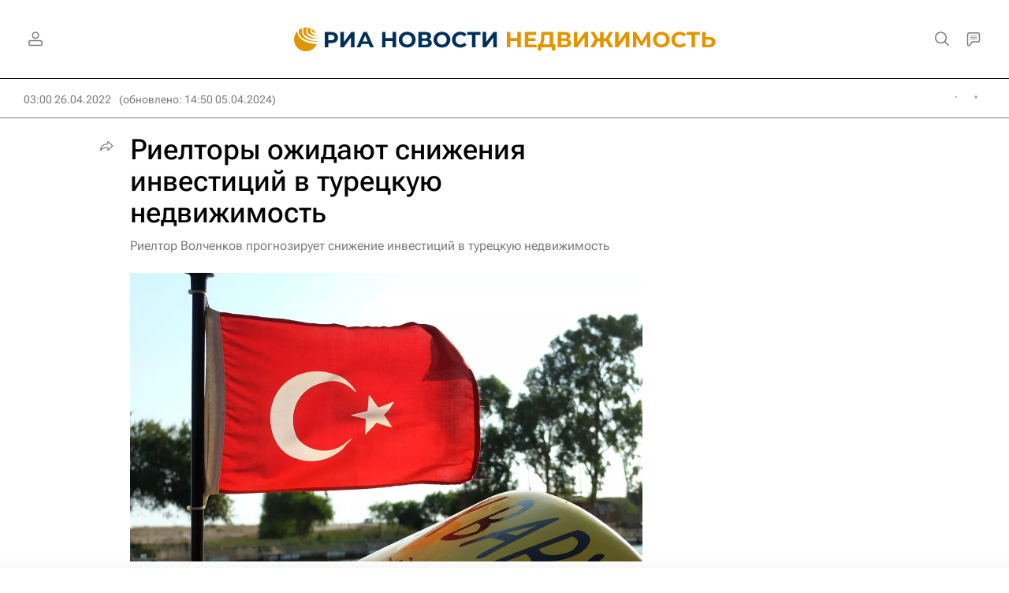

--- FILE ---
content_type: text/html
request_url: https://tns-counter.ru/nc01a**R%3Eundefined*rian_ru/ru/UTF-8/tmsec=rian_ru/434923927***
body_size: 14
content:
78927C516971DDC7G1769070023:78927C516971DDC7G1769070023